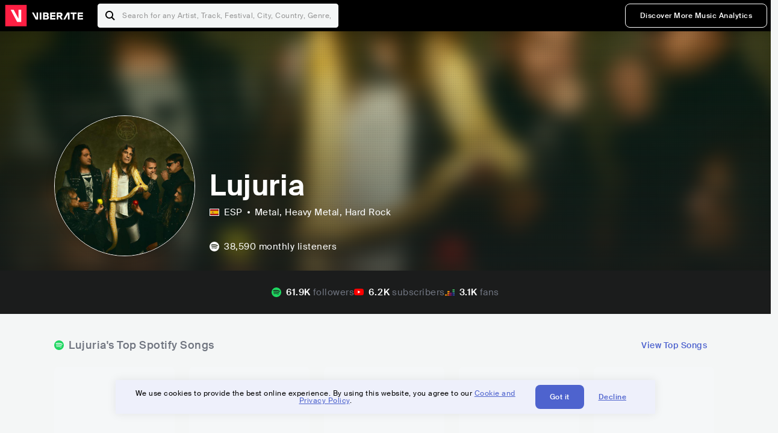

--- FILE ---
content_type: text/html; charset=utf-8
request_url: https://www.viberate.com/artist/lujuria/
body_size: 8404
content:
<!DOCTYPE html><html><head><meta charSet="utf-8"/><meta name="viewport" content="width=device-width,initial-scale=1.0,minimum-scale=1.0,maximum-scale=1.0,user-scalable=no"/><title>Lujuria - Songs, Events and Music Stats | Viberate.com</title><meta name="description" content="Lujuria: Listen to new and popular songs, find events, look into their stats and see who their fans are."/><meta http-equiv="content-language" content="en"/><link rel="icon" href="/static/assets/images/favicon.ico" type="image/x-icon"/><link rel="shortcut icon" href="/static/assets/images/favicon.ico" type="image/x-icon"/><link rel="apple-touch-icon" sizes="57x57" href="/static/assets/images/apple-icon-57x57.png"/><link rel="apple-touch-icon" sizes="60x60" href="/static/assets/images/apple-icon-60x60.png"/><link rel="apple-touch-icon" sizes="72x72" href="/static/assets/images/apple-icon-72x72.png"/><link rel="apple-touch-icon" sizes="76x76" href="/static/assets/images/apple-icon-76x76.png"/><link rel="apple-touch-icon" sizes="114x114" href="/static/assets/images/apple-icon-114x114.png"/><link rel="apple-touch-icon" sizes="120x120" href="/static/assets/images/apple-icon-120x120.png"/><link rel="apple-touch-icon" sizes="144x144" href="/static/assets/images/apple-icon-144x144.png"/><link rel="apple-touch-icon" sizes="152x152" href="/static/assets/images/apple-icon-152x152.png"/><link rel="apple-touch-icon" sizes="180x180" href="/static/assets/images/apple-icon-180x180.png"/><link rel="icon" type="image/png" sizes="192x192" href="/static/assets/images/android-icon-192x192.png"/><link rel="icon" type="image/png" sizes="32x32" href="/static/assets/images/favicon-32x32.png"/><link rel="icon" type="image/png" sizes="96x96" href="/static/assets/images/favicon-96x96.png"/><link rel="icon" type="image/png" sizes="16x16" href="/static/assets/images/favicon-16x16.png"/><link rel="manifest" href="/static/assets/images/manifest.json"/><meta name="msapplication-TileColor" content="#ffffff"/><meta name="msapplication-TileImage" content="/static/assets/images/ms-icon-144x144.png"/><meta name="theme-color" content="#ffffff"/><link rel="dns-prefetch" href="https://viberate.ams3.digitaloceanspaces.com"/><link rel="dns-prefetch" href="https://viberate-upload.ams3.cdn.digitaloceanspaces.com/prod"/><link rel="dns-prefetch" href="https://connect.facebook.net"/><link rel="dns-prefetch" href="https://manager.eu.smartlook.cloud"/><link rel="dns-prefetch" href="https://web-writer.eu.smartlook.cloud"/><link rel="dns-prefetch" href="https://assets-proxy.smartlook.cloud"/><link rel="dns-prefetch" href="https://api.viberate.com"/><link rel="dns-prefetch" href="https://www.googletagmanager.com"/><link rel="dns-prefetch" href="https://www.google-analytics.com"/><meta property="og:type" content="website"/><meta property="og:url" content="https://www.viberate.com/artist/lujuria/"/><meta property="og:title" content="Lujuria - Songs, Events and Music Stats | Viberate.com"/><meta property="og:description" content="Lujuria: Listen to new and popular songs, find events, look into their stats and see who their fans are."/><meta property="og:image" content="https://viberate-upload.ams3.cdn.digitaloceanspaces.com/prod/entity/artist/lujuria-8JSfT"/><meta property="og:image:width" content="1200"/><meta property="og:image:height" content="630"/><meta property="og:image:type" content="image/jpeg"/><meta property="og:image:alt" content="Lujuria - Songs, Events and Music Stats | Viberate.com"/><meta property="fb:app_id" content="1123216931083985"/><meta property="twitter:card" content="summary_large_image"/><meta property="twitter:url" content="https://www.viberate.com/artist/lujuria/"/><meta name="twitter:title" content="Lujuria - Songs, Events and Music Stats | Viberate.com"/><meta name="twitter:description" content="Lujuria: Listen to new and popular songs, find events, look into their stats and see who their fans are."/><meta name="twitter:image" content="https://viberate-upload.ams3.cdn.digitaloceanspaces.com/prod/entity/artist/lujuria-8JSfT"/><meta name="google-adsense-account" content="ca-pub-7592671152880369"/><meta name="next-head-count" content="50"/><link data-next-font="" rel="preconnect" href="/" crossorigin="anonymous"/><link rel="preload" href="/_next/static/css/7a7d6cfa335d7527.css" as="style"/><script type="application/ld+json">{"@context":"https://schema.org","@type":"MusicGroup","name":"Lujuria","image":"https://viberate-upload.ams3.cdn.digitaloceanspaces.com/prod/entity/artist/lujuria-8JSfT","genre":"Metal,Heavy Metal","address":"Spain"}</script><link rel="stylesheet" href="/_next/static/css/7a7d6cfa335d7527.css" data-n-g=""/><noscript data-n-css=""></noscript><script defer="" noModule="" src="/_next/static/chunks/polyfills-42372ed130431b0a.js" type="95ff75225bdfaa6f4a43a940-text/javascript"></script><script src="/_next/static/chunks/webpack-e8d38eede5261e04.js" defer="" type="95ff75225bdfaa6f4a43a940-text/javascript"></script><script src="/_next/static/chunks/framework-fcb1263fb6ca94c7.js" defer="" type="95ff75225bdfaa6f4a43a940-text/javascript"></script><script src="/_next/static/chunks/main-013b46993a79a6d9.js" defer="" type="95ff75225bdfaa6f4a43a940-text/javascript"></script><script src="/_next/static/chunks/pages/_app-2ca358aeb08cb014.js" defer="" type="95ff75225bdfaa6f4a43a940-text/javascript"></script><script src="/_next/static/chunks/3143e8a8-b6f4c58b784752b4.js" defer="" type="95ff75225bdfaa6f4a43a940-text/javascript"></script><script src="/_next/static/chunks/5862-deca3500da5cc7b4.js" defer="" type="95ff75225bdfaa6f4a43a940-text/javascript"></script><script src="/_next/static/chunks/169-69867a71fb1541a8.js" defer="" type="95ff75225bdfaa6f4a43a940-text/javascript"></script><script src="/_next/static/chunks/9399-0e037600f50be64d.js" defer="" type="95ff75225bdfaa6f4a43a940-text/javascript"></script><script src="/_next/static/chunks/1442-019c56217fbe13f2.js" defer="" type="95ff75225bdfaa6f4a43a940-text/javascript"></script><script src="/_next/static/chunks/5960-eeb4e37b4bfc63c1.js" defer="" type="95ff75225bdfaa6f4a43a940-text/javascript"></script><script src="/_next/static/chunks/3325-1d80dadf1f472635.js" defer="" type="95ff75225bdfaa6f4a43a940-text/javascript"></script><script src="/_next/static/chunks/pages/artist/%5Bslug%5D-7c333bc198d4a041.js" defer="" type="95ff75225bdfaa6f4a43a940-text/javascript"></script><script src="/_next/static/c_fwYuISgY8n4j0HdwdUl/_buildManifest.js" defer="" type="95ff75225bdfaa6f4a43a940-text/javascript"></script><script src="/_next/static/c_fwYuISgY8n4j0HdwdUl/_ssgManifest.js" defer="" type="95ff75225bdfaa6f4a43a940-text/javascript"></script></head><body><link rel="preload" as="image" href="/static/assets/images/flags/es.svg"/><link rel="preload" as="image" href="/static/assets/images/svg/logo-viberate-analytics-negative.svg"/><link rel="preload" as="image" href="/static/assets/images/gif/loader.gif"/><link rel="preload" as="image" href="/static/assets/images/placeholders/banners/Analytics/Viberate_ANALYTICS_Preview_03.jpg"/><link rel="preload" as="image" href="/static/assets/images/svg/icon-festivals-color.svg"/><link rel="preload" as="image" href="/static/assets/images/svg/icon-tracks-color.svg"/><link rel="preload" as="image" href="/static/assets/images/svg/icon-export-reports-color.svg"/><link rel="preload" as="image" href="/static/assets/images/svg/logo-viberate-new-red-white.svg"/><div id="__next"><div id="popupPlaceholder"></div><div class="container"><header class="header-new-v2 unlogged black artist artist-public "><div class="page"><a class="logo" href="/"><img src="/static/assets/images/svg/logo-viberate-new-red-white.svg" alt="Viberate" loading="lazy"/> Viberate</a><nav class="navigation-primary "><div class="mobile-menu-blocker"></div><div class="search"><input type="text" class="header-search-input" placeholder="Search for any Artist, Track, Festival, City, Country, Genre, or Venue" autoComplete="one-time-code" value=""/><button class="btn btn-back-from-search"><img src="/static/assets/images/svg/arrow-back-blue.svg" alt="Back" width="10" rel="preload" loading="lazy"/> <!-- -->Back</button></div><div class="menu-wrapper-new"><button class="btn btn-close js-btn-menu-close">CLOSE</button><ul class="menu-new"><li class="menu-item menu-item-actions desktop-only"><button type="button" class="button secondary s" title="Sign up">Discover More Music Analytics</button></li></ul><div class="mobile-footer-new"><div class="login-signup-mobile"><a href="https://app.viberate.com/artist/lujuria/" title="Discover More Music Analytics">Discover More Music Analytics</a></div><div class="row"><div class="disclaimer">For a perfect experience, please use<br/> the desktop version of our website.</div></div></div></div><button type="button" class="btn btn-menu-toggle js-menu-toggle"><img src="/static/assets/images/svg/icon-nav-hamburger.svg" alt="Hamburger" loading="lazy"/></button></nav></div></header><main id="search-container" class="main main-search"></main><header class="header-artist-booking"><div class="top"><figure class="bg-image-wrapper"><img src="https://viberate-upload.ams3.cdn.digitaloceanspaces.com/prod/entity/artist/lujuria-8JSfT" alt="Lujuria" class="bg-image" loading="lazy"/></figure><div class="page"><div class="header-entity artist"><figure class="header-entity-image"><img src="https://viberate-upload.ams3.cdn.digitaloceanspaces.com/prod/entity/artist/lujuria-8JSfT" alt="Lujuria" loading="lazy"/></figure><article class="header-entity-article"><div class="header-entity-title-wrapper"><div class="header-entity-title"><h1 class="title">Lujuria</h1><span class="mini-badges"></span></div></div><div class="header-entity-info"><div class="top-info"><span class="country" title="Spain"><img src="/static/assets/images/flags/es.svg" title="ESP" class="flag"/> <em>ESP</em></span><span class="genres" title="Metal, Heavy Metal">Metal<!-- -->, Heavy Metal<!-- -->, Hard Rock</span></div></div></article></div></div></div><div class="header-entity-socials"><div class="page"><ul class="header-socials"></ul></div></div></header><div class="main"><section class="pro-section pro-section-artist-booking transparent pro-section-channel-top-tracks "><div class="page"><div class="pro-section-header"><div class="row"><div class="left"><h2 class="channel spotify">Lujuria<!-- -->&#x27;s Top Spotify Songs </h2></div><div class="right"><a class="button tertiary no-padding" href="/artist/songs/lujuria-top-songs/">View Top Songs</a></div></div></div><div class="pro-section-content mobile-only"><div class="component-main gutter-24-12 shadow white rounded"><div class="item" style="margin-bottom:16px"><div class="loader-element loader-element-plain-card grey h-48 full-width"></div></div><div class="item" style="margin-bottom:16px"><div class="loader-element loader-element-plain-card grey h-48 full-width"></div></div><div class="item" style="margin-bottom:16px"><div class="loader-element loader-element-plain-card grey h-48 full-width"></div></div><div class="item" style="margin-bottom:16px"><div class="loader-element loader-element-plain-card grey h-48 full-width"></div></div><div class="item"><div class="loader-element loader-element-plain-card grey h-48 full-width"></div></div></div></div><div class="pro-section-content tablet-forward"><div class="swiper-main pro-section-swiper has-pagination-and-navigation"><div class="swiper swiper-container"><div class="swiper-wrapper"><div class="swiper-slide"><div class="item"><div class="loader-element loader-element-plain-card grey h-358 full-width"></div></div></div><div class="swiper-slide"><div class="item"><div class="loader-element loader-element-plain-card grey h-358 full-width"></div></div></div><div class="swiper-slide"><div class="item"><div class="loader-element loader-element-plain-card grey h-358 full-width"></div></div></div><div class="swiper-slide"><div class="item"><div class="loader-element loader-element-plain-card grey h-358 full-width"></div></div></div><div class="swiper-slide"><div class="item"><div class="loader-element loader-element-plain-card grey h-358 full-width"></div></div></div></div><div class="swiper-button-prev"></div><div class="swiper-button-next"></div><div class="swiper-pagination"></div></div></div><div class="pro-section-list-entities-footer"><div class="right"><a href="https://open.spotify.com/artist/2Edew7ZyaH9y44T9zw5s3R" rel="nofollow noreferrer" target="_blank" class="btn-outside-link">Listen on <!-- -->Spotify</a></div></div></div></div></section><section class="pro-section pro-section-artist-booking transparent pro-section-videos "><div class="page"><div class="pro-section-header"><div class="row"><div class="left"><h2 class="channel youtube">Lujuria<!-- -->&#x27;s YouTube Videos</h2></div><div class="right"></div></div></div><div class="pro-section-content"><div class="swiper-main pro-section-swiper support-shadow has-mobile-pagination"><div class="swiper swiper-container"><div class="swiper-wrapper"><div class="swiper-slide"><div class="item"><div class="loader-element loader-element-plain-card grey h-308 full-width"></div></div></div><div class="swiper-slide"><div class="item"><div class="loader-element loader-element-plain-card grey h-308 full-width"></div></div></div><div class="swiper-slide"><div class="item"><div class="loader-element loader-element-plain-card grey h-308 full-width"></div></div></div></div><div class="swiper-button-prev"></div><div class="swiper-button-next"></div><div class="swiper-pagination"></div></div></div></div></div></section><section class="pro-section pro-section-analytics-module"><div class="page"><div class="analytics-module-main pro-v2"><div class="analytics-module-main-header"><img src="/static/assets/images/svg/logo-viberate-analytics-negative.svg" alt="Viberate Analytics" width="229"/><a class="button primary s" href="/music-analytics/">Discover More Music Analytics</a></div><div class="analytics-module-grid"><div class="analytics-module-grid-row"><div class="analytics-module w-2-of-3"><div class="analytics-module-content"><h3 class="pro-content-module-subtitle">Chart Rankings</h3><div class="loader-basic"><div class="loader-icon h-242"><img src="/static/assets/images/gif/loader.gif" alt="Loading"/></div></div></div></div><div class="analytics-module w-1-of-3"><div class="analytics-module-content"><h3 class="pro-content-module-subtitle">Audience Map</h3><div class="loader-basic"><div class="loader-icon "><img src="/static/assets/images/gif/loader.gif" alt="Loading"/></div></div></div></div></div><div class="analytics-module-grid-row"><div class="analytics-module w-1-of-2"><div class="analytics-module-content"><h3 class="pro-content-module-subtitle channel spotify">Monthly Listeners</h3><div class="stats"><strong></strong><label>Current</label></div><div class="loader-basic"><div class="loader-icon h-242"><img src="/static/assets/images/gif/loader.gif" alt="Loading"/></div></div></div></div><div class="analytics-module w-1-of-2"><div class="analytics-module-content"><h3 class="pro-content-module-subtitle">Playlist Overview</h3><div class="channels-overview"><div class="item"><h3 class="pro-content-module-subtitle">Adds to Playlists</h3><div class="loader-basic"><div class="loader-icon "><img src="/static/assets/images/gif/loader.gif" alt="Loading"/></div></div></div><div class="item"><h3 class="pro-content-module-subtitle">Drops from Playlists</h3><div class="loader-basic"><div class="loader-icon "><img src="/static/assets/images/gif/loader.gif" alt="Loading"/></div></div></div></div><div class="pro-table-wrapper"><div class="loader-basic"><div class="loader-icon "><img src="/static/assets/images/gif/loader.gif" alt="Loading"/></div></div></div></div></div></div></div></div></div></section><section class="pro-section pro-section-artist-booking transparent asense"><div class="page"><div class="asense-container center"><a href="/music-analytics/"><img src="/static/assets/images/placeholders/banners/Analytics/Viberate_ANALYTICS_Preview_03.jpg" alt="Viberate Analytics"/></a></div></div></section><section class="pro-section pro-section-artist-booking transparent pro-section-channel-top-tracks "><div class="page"><div class="pro-section-header"><div class="row"><div class="left"><h2 class="channel spotify">Lujuria<!-- -->&#x27;s Top Spotify Playlists in the past 3 Months</h2></div><div class="right"></div></div></div><div class="pro-section-content mobile-only"><div class="component-main gutter-24-12 shadow white rounded"><div class="item" style="margin-bottom:16px"><div class="loader-element loader-element-plain-card grey h-48 full-width"></div></div><div class="item" style="margin-bottom:16px"><div class="loader-element loader-element-plain-card grey h-48 full-width"></div></div><div class="item" style="margin-bottom:16px"><div class="loader-element loader-element-plain-card grey h-48 full-width"></div></div><div class="item" style="margin-bottom:16px"><div class="loader-element loader-element-plain-card grey h-48 full-width"></div></div><div class="item"><div class="loader-element loader-element-plain-card grey h-48 full-width"></div></div></div></div><div class="pro-section-content tablet-forward"><div class="pro-section-content"><div class="swiper-main pro-section-swiper has-pagination-and-navigation support-shadow"><div class="swiper swiper-container"><div class="swiper-wrapper"><div class="swiper-slide"><div class="item"><div class="loader-element loader-element-plain-card grey h-282 full-width"></div></div></div><div class="swiper-slide"><div class="item"><div class="loader-element loader-element-plain-card grey h-282 full-width"></div></div></div><div class="swiper-slide"><div class="item"><div class="loader-element loader-element-plain-card grey h-282 full-width"></div></div></div><div class="swiper-slide"><div class="item"><div class="loader-element loader-element-plain-card grey h-282 full-width"></div></div></div><div class="swiper-slide"><div class="item"><div class="loader-element loader-element-plain-card grey h-282 full-width"></div></div></div><div class="swiper-slide"><div class="item"><div class="loader-element loader-element-plain-card grey h-282 full-width"></div></div></div></div><div class="swiper-button-prev"></div><div class="swiper-button-next"></div><div class="swiper-pagination"></div></div></div></div></div></div></section><section class="pro-section-artist-booking pro-section-side-title pro-section-appears-on-charts blue-grey section-artist-pick pro-section "><div class="page"><div class="pro-section-header side-header"><div class="row"><div class="left"><h2>Lujuria<!-- -->&#x27;s Chart Ranks</h2><small> Past 12 Months</small></div></div></div><div class="pro-section-content"><ul class="list-charts"><div class="item"><div class="loader-element loader-element-plain-card grey h-242 full-width"></div></div><div class="item"><div class="loader-element loader-element-plain-card grey h-242 full-width"></div></div><div class="item"><div class="loader-element loader-element-plain-card grey h-242 full-width"></div></div><div class="item"><div class="loader-element loader-element-plain-card grey h-242 full-width"></div></div></ul></div></div></section><section class="pro-section pro-section-artist-booking transparent pro-section-future-and-past-events mobile-only"><div class="page"><div class="pro-section-header"><div class="row"><div class="left"><h2>Events<small>There are no events detected</small></h2></div></div></div><div class="pro-section-content"><div class="component-main gutter-24-12 shadow white rounded"><div class="item" style="margin-bottom:5px"><div class="loader-element loader-element-plain-card grey h-64 full-width"></div></div><div class="item" style="margin-bottom:5px"><div class="loader-element loader-element-plain-card grey h-64 full-width"></div></div><div class="item" style="margin-bottom:5px"><div class="loader-element loader-element-plain-card grey h-64 full-width"></div></div><div class="item" style="margin-bottom:5px"><div class="loader-element loader-element-plain-card grey h-64 full-width"></div></div><div class="item" style="margin-bottom:5px"><div class="loader-element loader-element-plain-card grey h-64 full-width"></div></div><div class="item" style="margin-bottom:5px"><div class="loader-element loader-element-plain-card grey h-64 full-width"></div></div><div class="item" style="margin-bottom:5px"><div class="loader-element loader-element-plain-card grey h-64 full-width"></div></div><div class="item" style="margin-bottom:5px"><div class="loader-element loader-element-plain-card grey h-64 full-width"></div></div><div class="item" style="margin-bottom:5px"><div class="loader-element loader-element-plain-card grey h-64 full-width"></div></div><div class="item"><div class="loader-element loader-element-plain-card grey h-64 full-width"></div></div><div class="element-divider h-16"></div><a class="btn btn-txt blue" id="btn-open-modal-1" href="/artist/concerts/lujuria-upcoming-concerts/">See All Events</a></div></div></div></section><section class="pro-section pro-section-artist-booking transparent pro-section-future-and-past-events tablet-forward"><div class="page"><div class="pro-section-header"><div class="row"><div class="left"><h2>Lujuria&#x27;s Upcoming Events<small>There are no lujuria&#x27;s upcoming events detected</small></h2></div></div></div><div class="pro-section-content"><ul class="pro-section-list-entities"><div class="item"><div class="loader-element loader-element-plain-card grey h-120 full-width"></div></div><div class="item"><div class="loader-element loader-element-plain-card grey h-120 full-width"></div></div><div class="item"><div class="loader-element loader-element-plain-card grey h-120 full-width"></div></div><div class="item"><div class="loader-element loader-element-plain-card grey h-120 full-width"></div></div><div class="item"><div class="loader-element loader-element-plain-card grey h-120 full-width"></div></div></ul></div></div></section><section class="pro-section pro-section-artist-booking transparent pro-section-future-and-past-events tablet-forward"><div class="page"><div class="pro-section-header"><div class="row"><div class="left"><h2>Lujuria&#x27;s Past Events<small>There are no lujuria&#x27;s past events detected</small></h2></div></div></div><div class="pro-section-content"><ul class="pro-section-list-entities"><div class="item"><div class="loader-element loader-element-plain-card grey h-120 full-width"></div></div><div class="item"><div class="loader-element loader-element-plain-card grey h-120 full-width"></div></div><div class="item"><div class="loader-element loader-element-plain-card grey h-120 full-width"></div></div><div class="item"><div class="loader-element loader-element-plain-card grey h-120 full-width"></div></div><div class="item"><div class="loader-element loader-element-plain-card grey h-120 full-width"></div></div></ul></div></div></section><section class="pro-section pro-section-artist-booking transparent pro-section-channel-top-tracks "><div class="page"><div class="pro-section-header"><div class="row"><div class="left"><h2 class="channel beatport">Lujuria<!-- -->&#x27;s Beatport Songs</h2></div></div></div><div class="pro-section-content mobile-only"><div class="component-main gutter-24-12 shadow white rounded"><div class="item" style="margin-bottom:16px"><div class="loader-element loader-element-plain-card grey h-48 full-width"></div></div><div class="item" style="margin-bottom:16px"><div class="loader-element loader-element-plain-card grey h-48 full-width"></div></div><div class="item" style="margin-bottom:16px"><div class="loader-element loader-element-plain-card grey h-48 full-width"></div></div><div class="item" style="margin-bottom:16px"><div class="loader-element loader-element-plain-card grey h-48 full-width"></div></div><div class="item"><div class="loader-element loader-element-plain-card grey h-48 full-width"></div></div></div></div><div class="pro-section-content tablet-forward"><div class="swiper-main pro-section-swiper has-pagination-and-navigation"><div class="swiper swiper-container"><div class="swiper-wrapper"><div class="swiper-slide"><div class="item"><div class="loader-element loader-element-plain-card grey h-308 full-width"></div></div></div><div class="swiper-slide"><div class="item"><div class="loader-element loader-element-plain-card grey h-308 full-width"></div></div></div><div class="swiper-slide"><div class="item"><div class="loader-element loader-element-plain-card grey h-308 full-width"></div></div></div><div class="swiper-slide"><div class="item"><div class="loader-element loader-element-plain-card grey h-308 full-width"></div></div></div><div class="swiper-slide"><div class="item"><div class="loader-element loader-element-plain-card grey h-308 full-width"></div></div></div><div class="swiper-slide"><div class="item"><div class="loader-element loader-element-plain-card grey h-308 full-width"></div></div></div><div class="swiper-slide"><div class="item"><div class="loader-element loader-element-plain-card grey h-308 full-width"></div></div></div><div class="swiper-slide"><div class="item"><div class="loader-element loader-element-plain-card grey h-308 full-width"></div></div></div><div class="swiper-slide"><div class="item"><div class="loader-element loader-element-plain-card grey h-308 full-width"></div></div></div><div class="swiper-slide"><div class="item"><div class="loader-element loader-element-plain-card grey h-308 full-width"></div></div></div></div><div class="swiper-button-prev"></div><div class="swiper-button-next"></div><div class="swiper-pagination"></div></div></div></div></div></section><div></div><section class="landing-section section-other-pages white"><div class="page"><header class="pro-content-module-header-standalone"><div class="row"><div class="left"><h2 class="title"><span class="title-txt">Other Pages</span></h2></div></div></header><div class="home-tutorials"><div class="home-tutorials-main"><ul class="list-home-tutorials"><li class="item"><div class="home-tutorial-box"><a class="home-tutorial-box-link" title="Lujuria&#x27;s Concerts" href="/artist/concerts/lujuria-upcoming-concerts/"><figure><img src="/static/assets/images/svg/icon-festivals-color.svg" alt="Lujuria&#x27;s Concerts" class="home-tutorial-box-icon"/></figure><article><h3 class="home-tutorial-box-title">Lujuria&#x27;s Concerts</h3><span class="home-tutorial-box-fake-link">Show more</span></article></a></div></li><li class="item"><div class="home-tutorial-box"><a class="home-tutorial-box-link" title="Lujuria&#x27;s Top Songs" href="/artist/songs/lujuria-top-songs/"><figure><img src="/static/assets/images/svg/icon-tracks-color.svg" alt="Lujuria&#x27;s Top Songs" class="home-tutorial-box-icon"/></figure><article><h3 class="home-tutorial-box-title">Lujuria&#x27;s Top Songs</h3><span class="home-tutorial-box-fake-link">Show more</span></article></a></div></li><li class="item"><div class="home-tutorial-box"><a class="home-tutorial-box-link" title="Lujuria&#x27;s Popularity Analytics" href="https://app.viberate.com/artist/lujuria/overview/"><figure><img src="/static/assets/images/svg/icon-export-reports-color.svg" alt="Lujuria&#x27;s Popularity Analytics" class="home-tutorial-box-icon"/></figure><article><h3 class="home-tutorial-box-title">Lujuria&#x27;s Popularity Analytics</h3><span class="home-tutorial-box-fake-link">Show more</span></article></a></div></li></ul></div></div></div></section><section id="faq" class="landing-section section-faq-split white"><div class="page"><div class="pro-section-header"><h2 class="landing-section-title">More about Lujuria</h2></div><div class="pro-section-content"><div class="question js-question open"><h2 class="question-title js-accordion-trigger">Overview of Heavy Metal musician Lujuria</h2><div class="question-content js-accordion-content"><p>Heavy metal group Lujuria, from Segovia, Spain, has been going since 1993. Their music is distinguished by its strong and upbeat sound, which features powerful guitar riffs, pounding percussion, and soaring vocals. In addition to being loud and intense, Lujuria&#x27;s music is also thought-provoking and socially sensitive. They are a band that is not hesitant to express their opinions because their lyrics frequently deal with topics like politics, religion, and personal freedom.<br/><br/>The ability of Lujuria to incorporate several metal subgenres into their song sets them unique from other heavy metal bands. Lujuria flawlessly combines these components into their sound, fusing speed metal and power metal together to produce a distinctive and exciting musical experience. Their live performances are similarly stunning, attracting crowds across Spain and beyond with their high-energy stage presence and blazing pyrotechnics.<br/><br/>In conclusion, Segovia, Spain-based Lujuria is a heavy metal band that has been causing a stir in the metal industry since 1993. They are a force to be reckoned with in the heavy metal community thanks to their potent and socially minded music and exciting live performances.<br/></p></div></div><div class="question js-question closed"><h2 class="question-title js-accordion-trigger">What are the most popular songs for Heavy Metal musician Lujuria?</h2><div class="question-content js-accordion-content"><p>The Segovia, Spain-based heavy metal band Lujuria has amassed a sizable fan base as a result of their intense, hard-hitting songs that are guaranteed to get any metalhead headbanging. One of their most well-known songs is &quot;Una de Piratas,&quot; which features Lujuria and fuses their distinctive sound with Spanish folk music to produce a singular and remarkable listening experience. &quot;Tu Frialdad,&quot; a moving ballad that demonstrates the band&#x27;s capacity to produce emotive, soulful tracks while still maintaining their distinct heavy metal style, is another fan favorite.<br/><br/>Other noteworthy Lujuria songs include &quot;Joda a Quien Joda,&quot; &quot;Corazon De Heavy Metal,&quot; and &quot;Sin Parar De Pecar,&quot; all of which demonstrate the band&#x27;s musicianship and ability to create powerful, catchy songs that will appeal to metal fans. Another well-liked song is &quot;Esta es una noche de rock&#x27;n&#x27;roll,&quot; which combines Lujuria&#x27;s distinctive sound with Barricada&#x27;s punk rock aesthetic.<br/><br/>It is obvious that Lujuria is a major player in the heavy metal music scene based on their tremendous career and devoted fan base. They have a particular place in the hearts of metalheads all around the world thanks to their ability to produce distinctive, memorable songs that incorporate components of traditional Spanish music with their typical heavy metal sound.<br/></p></div></div><div class="question js-question closed"><h2 class="question-title js-accordion-trigger">What are the latest songs and music albums for Heavy Metal musician Lujuria?</h2><div class="question-content js-accordion-content"><p>The 2019 album &quot;Somos Belial&quot; by the Spanish heavy metal group Lujuria was just published. The album showcases the distinctive sound of Lujuria, complete with strong guitar riffs and aggressive vocals. The album&#x27;s lead single, &quot;Somos Belial,&quot; stands out thanks to its rousing intensity and captivating tune.<br/><br/>&quot;El Amor Esta en el Aire&quot; and &quot;Migas de Paz&quot; were two singles the group released in 2019 among others. Both songs demonstrate Lujuria&#x27;s aptitude for fusing hard metal with melodic elements and expressing important ideas through lyrics. Fans of Lujuria should also pay attention to &quot;Siempre Metal, Invicto Metal&quot; from 2018 and &quot;Lenguaje de Mi Piel (A Elkin Ramirez)&quot; from 2017.<br/><br/>Overall, Lujuria&#x27;s most recent album and singles show that they can still produce excellent Heavy Metal music. They stand out in the Spanish music scene and beyond thanks to their distinctive sound and stirring lyrics. Heavy Metal enthusiasts ought to listen to Lujuria.<br/></p></div></div><div class="question js-question closed"><h2 class="question-title js-accordion-trigger">Which are the most important music performances and festival appearances for Heavy Metal musician Lujuria?</h2><div class="question-content js-accordion-content"><p>The Segovia, Spain-based heavy metal band Lujuria has played a number of festivals and venues over the course of their existence. Top Spanish festivals like Festival Extremusika, Rock Fest Barcelona, Leyendas del Rock, and Bodega Rock have hosted them. <br/><br/>At the Leyendas del Rock festival in 2018, they gave one of their standout performances, sharing the stage with renowned acts like Nightwish and Warlock. The audience enjoyed the band&#x27;s enthusiastic and impassioned performance, and they made an impression on the festival-goers.<br/><br/>Lujuria has played at prestigious Spanish venues such as Sala Copernico and Polideportivo de Villena in addition to festivals. The audience at Sala Copernico in Madrid was jam-packed and sang along to every song they played, making their performance there extremely unforgettable. <br/><br/>Overall, Lujuria&#x27;s strong music and fascinating live performances have helped them become a well-known heavy metal band in Spain. As they continue to inspire and enthrall fans with their music, they have cemented their status in the Spanish heavy metal scene with their appearances at prestigious festivals and venues.<br/></p></div></div><div class="question js-question closed"><h2 class="question-title js-accordion-trigger">Which are the most important collaborations with other musicians for Heavy Metal musician Lujuria?</h2><div class="question-content js-accordion-content"><p>Throughout their history, Lujuria has worked with many different musicians, but some of their most prominent partnerships include with Zenobia, Ska-P, Boikot, Reincidentes, Bajopresion, Chino, Banzai, Cain&#x27;s Dinasty, Afterlife, and Barbara Black. A fan favorite and superb illustration of Lujuria&#x27;s ability to meld their heavy metal sound with other genres is &quot;Una de Piratas&quot; with Zenobia. The song has a popular melody and features the voice of Jorge Berceo of Zenobia and Oscar Sancho of Lujuria.<br/><br/>With Ska-P, Boikot, and Reincidentes, &quot;Africa&quot; is another outstanding joint effort. To help those affected by the 2011 East Africa drought, the song was published as a charity single. The song has elements of punk and heavy metal and emphasizes the strong vocals of all the performers.<br/><br/>A more recent collaboration, &quot;No Bullets&quot; with Barbara Black, demonstrates Lujuria&#x27;s capacity to modify their sound to mesh with different musicians. Sancho and Black both contribute strong vocals to the heavy metal ballad. Overall, Lujuria&#x27;s partnerships have given them the freedom to explore various musical styles while adhering to their heavy metal roots.<br/></p></div></div><div class="box-highlight">Want to update your bio? Email us at<!-- --> <a href="mailto:info@viberate.com">info@viberate.com</a> with any changes!</div></div></div></section></div><footer class="footer-artist-booking"><div class="page"><a href="https://app.viberate.com/" alt="Viberate" target="_blank" class="logo" rel="noreferrer"><img src="/static/assets/images/svg/logo-viberate-new-red-white.svg" alt="Viberate"/></a><div class="footnote"><p><a title="Music Genres" target="_blank" rel="noreferrer" href="/music-genres/">Music Genres</a><span>  •  </span> <a title="Music Charts" target="_blank" rel="noreferrer" href="/music-charts/">Music Charts</a><span>  •  </span> <a href="/find-musician/" title="Artist Database" target="_blank" rel="noreferrer">Artist Database</a><span>  •  </span> <a href="/festival-finder/" title="Festival Database" target="_blank" rel="noreferrer">Festival Database</a><span>  •  </span> <a href="/spotify-analytics/" title="Spotify Analytics" target="_blank" rel="noreferrer">Spotify Analytics</a> <span>  •  </span> <a href="/" title="Viberate for Music Professionals" target="_blank" rel="noreferrer">Viberate for Music Professionals</a> <span>  •  </span> <a href="/terms-of-service/" title="Terms of Service" target="_blank" rel="noreferrer">Terms of Service</a></p></div></div></footer></div></div><script id="__NEXT_DATA__" type="application/json">{"props":{"pageProps":{"data":{"uuid":"ae46f621-823a-47fd-86f8-4fad88b2e05a","slug":"lujuria","name":"Lujuria","image":"https://viberate-upload.ams3.cdn.digitaloceanspaces.com/prod/entity/artist/lujuria-8JSfT","country":{"code":"ES","iso3":"ESP","slug":"spain","name":"Spain","coordinates":{"lat":40,"lng":-4},"continent_code":"EU"},"genre":{"id":8,"slug":"metal","name":"Metal","subgenres":null},"subgenres":[{"id":51,"slug":"heavy-metal","name":"Heavy Metal"},{"id":49,"slug":"hard-rock","name":"Hard Rock"}],"rank":102183,"rank_categories":{"current":{"overall":102183,"country":2135,"genre":1662,"subgenre_1":365,"subgenre_2":833,"subgenre_3":null},"previous":{"overall":103124,"country":2177,"genre":1704,"subgenre_1":372,"subgenre_2":848,"subgenre_3":null}},"bookmarked":false,"verified":true,"claimed":false,"trending":false,"badges":null,"social_links":[{"channel":"deezer","link":"https://www.deezer.com/en/artist/10872"},{"channel":"itunes","link":"https://itunes.apple.com/lu/artist/lujuria/49238113"},{"channel":"facebook","link":"https://www.facebook.com/Lujuria_Oficial-418025988256878/"},{"channel":"spotify","link":"https://open.spotify.com/artist/2Edew7ZyaH9y44T9zw5s3R"},{"channel":"twitter","link":"https://twitter.com/LujuriaOficial"},{"channel":"bandsintown","link":"https://www.bandsintown.com/a/79633"},{"channel":"songkick","link":"http://www.songkick.com/artists/132929"},{"channel":"youtube","link":"https://www.youtube.com/user/Lujuriavideosoficial"},{"channel":"bandcamp","link":"https://lujuriaoficial.bandcamp.com/"},{"channel":"tidal","link":"https://tidal.com/browse/artist/3544387"},{"channel":"napster","link":"https://us.napster.com/artist/lujuria"},{"channel":"amazon_music","link":"https://music.amazon.com/artists/B000QKL760/lujuria"},{"channel":"shazam","link":"https://www.shazam.com/artist/lujuria/49238113"}],"status":"active","booking_available":false,"contact_available":false,"meta_image":"https://viberate.s3-eu-west-1.amazonaws.com/share/artist/lujuria.jpg","hot_on_charts":null,"created_at":"2019-07-01T22:04:22Z","beatport_genres":null,"channel_ranks":{"airplay":{"current":{"genre":1344,"country":1034,"overall":47511,"subgenre_1":378,"subgenre_2":917},"previous":{"genre":1376,"country":1049,"overall":48168,"subgenre_1":389,"subgenre_2":930}},"beatport":null,"social":{"current":{"genre":3379,"country":3826,"overall":154921,"subgenre_1":731,"subgenre_2":1384},"previous":{"genre":3787,"country":4175,"overall":164345,"subgenre_1":805,"subgenre_2":1475}},"spotify":{"current":{"genre":1821,"country":2811,"overall":122401,"subgenre_1":372,"subgenre_2":904},"previous":{"genre":1607,"country":2565,"overall":112141,"subgenre_1":328,"subgenre_2":832}},"youtube":{"current":{"genre":2401,"country":2831,"overall":117887,"subgenre_1":592,"subgenre_2":1087},"previous":{"genre":968,"country":1275,"overall":62395,"subgenre_1":264,"subgenre_2":520}}},"analytics":{"airplay":true,"audience":true,"basic":true,"beatport":false,"overview":true,"social":true,"spotify":true,"youtube":true,"shazam":true,"soundcloud":false,"deezer":true,"playlists":true,"apple-playlists":true,"facebook":true,"instagram":false,"tiktok":false,"twitter":true,"events":true,"tracks":true,"network":true}},"faq":{"BIO":[{"question":"Overview of Heavy Metal musician Lujuria","answer":"Heavy metal group Lujuria, from Segovia, Spain, has been going since 1993. Their music is distinguished by its strong and upbeat sound, which features powerful guitar riffs, pounding percussion, and soaring vocals. In addition to being loud and intense, Lujuria's music is also thought-provoking and socially sensitive. They are a band that is not hesitant to express their opinions because their lyrics frequently deal with topics like politics, religion, and personal freedom.\u003cbr\u003e\u003cbr\u003eThe ability of Lujuria to incorporate several metal subgenres into their song sets them unique from other heavy metal bands. Lujuria flawlessly combines these components into their sound, fusing speed metal and power metal together to produce a distinctive and exciting musical experience. Their live performances are similarly stunning, attracting crowds across Spain and beyond with their high-energy stage presence and blazing pyrotechnics.\u003cbr\u003e\u003cbr\u003eIn conclusion, Segovia, Spain-based Lujuria is a heavy metal band that has been causing a stir in the metal industry since 1993. They are a force to be reckoned with in the heavy metal community thanks to their potent and socially minded music and exciting live performances.\u003cbr\u003e"},{"question":"What are the most popular songs for Heavy Metal musician Lujuria?","answer":"The Segovia, Spain-based heavy metal band Lujuria has amassed a sizable fan base as a result of their intense, hard-hitting songs that are guaranteed to get any metalhead headbanging. One of their most well-known songs is \"Una de Piratas,\" which features Lujuria and fuses their distinctive sound with Spanish folk music to produce a singular and remarkable listening experience. \"Tu Frialdad,\" a moving ballad that demonstrates the band's capacity to produce emotive, soulful tracks while still maintaining their distinct heavy metal style, is another fan favorite.\u003cbr\u003e\u003cbr\u003eOther noteworthy Lujuria songs include \"Joda a Quien Joda,\" \"Corazon De Heavy Metal,\" and \"Sin Parar De Pecar,\" all of which demonstrate the band's musicianship and ability to create powerful, catchy songs that will appeal to metal fans. Another well-liked song is \"Esta es una noche de rock'n'roll,\" which combines Lujuria's distinctive sound with Barricada's punk rock aesthetic.\u003cbr\u003e\u003cbr\u003eIt is obvious that Lujuria is a major player in the heavy metal music scene based on their tremendous career and devoted fan base. They have a particular place in the hearts of metalheads all around the world thanks to their ability to produce distinctive, memorable songs that incorporate components of traditional Spanish music with their typical heavy metal sound.\u003cbr\u003e"},{"question":"What are the latest songs and music albums for Heavy Metal musician Lujuria?","answer":"The 2019 album \"Somos Belial\" by the Spanish heavy metal group Lujuria was just published. The album showcases the distinctive sound of Lujuria, complete with strong guitar riffs and aggressive vocals. The album's lead single, \"Somos Belial,\" stands out thanks to its rousing intensity and captivating tune.\u003cbr\u003e\u003cbr\u003e\"El Amor Esta en el Aire\" and \"Migas de Paz\" were two singles the group released in 2019 among others. Both songs demonstrate Lujuria's aptitude for fusing hard metal with melodic elements and expressing important ideas through lyrics. Fans of Lujuria should also pay attention to \"Siempre Metal, Invicto Metal\" from 2018 and \"Lenguaje de Mi Piel (A Elkin Ramirez)\" from 2017.\u003cbr\u003e\u003cbr\u003eOverall, Lujuria's most recent album and singles show that they can still produce excellent Heavy Metal music. They stand out in the Spanish music scene and beyond thanks to their distinctive sound and stirring lyrics. Heavy Metal enthusiasts ought to listen to Lujuria.\u003cbr\u003e"},{"question":"Which are the most important music performances and festival appearances for Heavy Metal musician Lujuria?","answer":"The Segovia, Spain-based heavy metal band Lujuria has played a number of festivals and venues over the course of their existence. Top Spanish festivals like Festival Extremusika, Rock Fest Barcelona, Leyendas del Rock, and Bodega Rock have hosted them. \u003cbr\u003e\u003cbr\u003eAt the Leyendas del Rock festival in 2018, they gave one of their standout performances, sharing the stage with renowned acts like Nightwish and Warlock. The audience enjoyed the band's enthusiastic and impassioned performance, and they made an impression on the festival-goers.\u003cbr\u003e\u003cbr\u003eLujuria has played at prestigious Spanish venues such as Sala Copernico and Polideportivo de Villena in addition to festivals. The audience at Sala Copernico in Madrid was jam-packed and sang along to every song they played, making their performance there extremely unforgettable. \u003cbr\u003e\u003cbr\u003eOverall, Lujuria's strong music and fascinating live performances have helped them become a well-known heavy metal band in Spain. As they continue to inspire and enthrall fans with their music, they have cemented their status in the Spanish heavy metal scene with their appearances at prestigious festivals and venues.\u003cbr\u003e"},{"question":"Which are the most important collaborations with other musicians for Heavy Metal musician Lujuria?","answer":"Throughout their history, Lujuria has worked with many different musicians, but some of their most prominent partnerships include with Zenobia, Ska-P, Boikot, Reincidentes, Bajopresion, Chino, Banzai, Cain's Dinasty, Afterlife, and Barbara Black. A fan favorite and superb illustration of Lujuria's ability to meld their heavy metal sound with other genres is \"Una de Piratas\" with Zenobia. The song has a popular melody and features the voice of Jorge Berceo of Zenobia and Oscar Sancho of Lujuria.\u003cbr\u003e\u003cbr\u003eWith Ska-P, Boikot, and Reincidentes, \"Africa\" is another outstanding joint effort. To help those affected by the 2011 East Africa drought, the song was published as a charity single. The song has elements of punk and heavy metal and emphasizes the strong vocals of all the performers.\u003cbr\u003e\u003cbr\u003eA more recent collaboration, \"No Bullets\" with Barbara Black, demonstrates Lujuria's capacity to modify their sound to mesh with different musicians. Sancho and Black both contribute strong vocals to the heavy metal ballad. Overall, Lujuria's partnerships have given them the freedom to explore various musical styles while adhering to their heavy metal roots.\u003cbr\u003e"}]}},"__N_SSG":true},"page":"/artist/[slug]","query":{"slug":"lujuria"},"buildId":"c_fwYuISgY8n4j0HdwdUl","isFallback":false,"isExperimentalCompile":false,"gsp":true,"scriptLoader":[]}</script><script src="/cdn-cgi/scripts/7d0fa10a/cloudflare-static/rocket-loader.min.js" data-cf-settings="95ff75225bdfaa6f4a43a940-|49" defer></script><script defer src="https://static.cloudflareinsights.com/beacon.min.js/vcd15cbe7772f49c399c6a5babf22c1241717689176015" integrity="sha512-ZpsOmlRQV6y907TI0dKBHq9Md29nnaEIPlkf84rnaERnq6zvWvPUqr2ft8M1aS28oN72PdrCzSjY4U6VaAw1EQ==" data-cf-beacon='{"version":"2024.11.0","token":"66694c3271b245cb9c76b3d1b57bae8e","server_timing":{"name":{"cfCacheStatus":true,"cfEdge":true,"cfExtPri":true,"cfL4":true,"cfOrigin":true,"cfSpeedBrain":true},"location_startswith":null}}' crossorigin="anonymous"></script>
</body></html>

--- FILE ---
content_type: application/javascript; charset=UTF-8
request_url: https://www.viberate.com/_next/static/chunks/8723-14ae2612c38e0823.js
body_size: 7140
content:
(self.webpackChunk_N_E=self.webpackChunk_N_E||[]).push([[8723],{47206:function(e,s,i){var a=i(99736),t=i(19785),n=i(92360);e.exports=function(e){return"string"==typeof e||!t(e)&&n(e)&&"[object String]"==a(e)}},87367:function(e,s,i){"use strict";var a=i(24246);i(27378);var t=i(47928),n=i(31354),r=i(8965),l=i(11206);s.Z=function(e){let{customTitle:s,artist:i=!0,customHref:c,switchView:o=!0,className:d}=e,{user:h}=(0,l.default)();(0,r.ke)(h,"view_type");let u=s||"Start Now",m="signup-artist/";return i||(u=s||"Start Now",m="signup/"),(0,a.jsx)("a",{onClick:()=>{h&&o?n.Z.putUserTypeSwitch().then(()=>{window.location.href=c||t.sJ}):window.location.href=c||t.sJ+m},className:d,title:u,children:u})}},3054:function(e,s,i){"use strict";var a=i(24246),t=i(23615),n=i(27378),r=i(74363),l=i(59209);function c(e){let s,{settings:i=!1,slides:t=[],className:c="",children:o=[],getSwiper:d=()=>{},wrapperTag:h,slideTag:u,navigation:m=!0,swiperStyle:p,onSlideChange:g}=e,x={slidesPerView:4},[v,j]=(0,n.useState)(0),f=(0,n.useRef)(),b=o.length>0?o:t;if(void 0!==f.current){let e=f.current;if(b.length!==e.length)j(v+1);else for(let s=0;s<b.length;s++)if(b[s].props.uniqueid&&e[s].props.uniqueid&&b[s].props.uniqueid!==e[s].props.uniqueid){j(v+1);break}}return f.current=b,s=i?{...x,...i}:{...x},(0,a.jsx)(l.tq,{className:"swiper-container "+c,style:p,onSwiper:d,modules:[r.W_,r.tl,r.pt,r.xW,r.c4],navigation:m,pagination:{clickable:!0},wrapperTag:h,onSlideChange:g,...s,children:b.map((e,s)=>(0,a.jsx)(l.o5,{tag:u,children:e},e.key+s))})}c.propTypes={settings:t.PropTypes.object,slides:t.PropTypes.array,filter:t.PropTypes.object,className:t.PropTypes.string,children:t.PropTypes.array,resetDirection:t.PropTypes.string,preventReset:t.PropTypes.bool,getSwiper:t.PropTypes.func},l.tq.propTypes={pagination:t.PropTypes.oneOfType([t.PropTypes.bool,t.PropTypes.object])},s.Z=c},33164:function(e,s,i){"use strict";var a=i(24246);i(27378);var t=i(87162),n=i(47928);s.Z=function(e){let{copy:s=n.X0.en.ANALYTICS.CHANNEL_SHOWCASE}=e;return(0,a.jsx)("section",{className:"landing-section white section-landing-api alt-analytics-landing",children:(0,a.jsxs)("div",{className:"page",children:[(0,a.jsx)("h2",{className:"landing-section-title",children:s.title}),(0,a.jsx)("p",{className:"lead"}),(0,a.jsxs)("div",{className:"stat-counters js-stat-counters",children:[(0,a.jsxs)("div",{className:"stat-counter",children:[s.numLabels.preArtist?(0,a.jsx)("label",{children:s.numLabels.preArtist}):null,(0,a.jsxs)("strong",{children:[(0,a.jsx)("span",{children:n.uO.ARTIST.value}),s.numLabels.artistSuffix||n.uO.ARTIST.prefix]}),(0,a.jsx)("label",{children:s.numLabels.artist})]}),(0,a.jsxs)("div",{className:"stat-counter",children:[s.numLabels.preTrack?(0,a.jsx)("label",{children:s.numLabels.preTrack}):null,(0,a.jsxs)("strong",{children:[(0,a.jsx)("span",{children:n.uO.TRACK.value}),s.numLabels.trackSuffix||n.uO.TRACK.prefix]}),(0,a.jsx)("label",{children:s.numLabels.track})]}),(0,a.jsxs)("div",{className:"stat-counter",children:[s.numLabels.prePl?(0,a.jsx)("label",{children:s.numLabels.prePl}):null,(0,a.jsxs)("strong",{children:[(0,a.jsx)("span",{children:n.uO.PLAYLIST.value}),s.numLabels.plSuffix||n.uO.TRACK.prefix]}),(0,a.jsx)("label",{children:s.numLabels.playlist})]}),(0,a.jsxs)("div",{className:"stat-counter",children:[s.numLabels.preFes?(0,a.jsx)("label",{children:s.numLabels.preFes}):null,(0,a.jsxs)("strong",{children:[(0,a.jsx)("span",{children:"6"}),s.numLabels.fesSuffix||"K+"]}),(0,a.jsx)("label",{children:s.numLabels.festival})]}),(0,a.jsxs)("div",{className:"stat-counter",children:[s.numLabels.preLab?(0,a.jsx)("label",{children:s.numLabels.preLab}):null,(0,a.jsxs)("strong",{children:[(0,a.jsx)("span",{children:"100"}),s.numLabels.labSuffix||"K+"]}),(0,a.jsx)("label",{children:s.numLabels.label})]})]}),(0,a.jsx)(t.Z,{})]})})}},61946:function(e,s,i){"use strict";var a=i(24246);i(27378);var t=i(24589),n=i(38219),r=i(47928);s.Z=function(e){let{isArtist:s,copy:i=r.X0.en.ANALYTICS.COMPARE_SIMILAR}=e;return(0,a.jsx)("section",{className:"landing-section section-similar-services alt-save-more",children:(0,a.jsxs)("div",{className:"page",children:[(0,a.jsx)("h2",{className:"landing-section-title",children:i.title}),(0,a.jsx)("p",{className:"lead",children:i.lead}),(0,a.jsx)("div",{className:"activities",children:(0,a.jsxs)("table",{className:"compare-prices",children:[(0,a.jsx)("thead",{children:(0,a.jsxs)("tr",{children:[(0,a.jsx)("th",{}),(0,a.jsx)("th",{children:"Viberate Analytics"}),(0,a.jsx)("th",{children:"Luminate"}),(0,a.jsx)("th",{children:"Chartmetric"}),(0,a.jsx)("th",{children:"Soundcharts"}),(0,a.jsx)("th",{children:"Songstats"})]})}),(0,a.jsxs)("tbody",{children:[(0,a.jsxs)("tr",{children:[(0,a.jsx)("td",{children:i.costPM}),(0,a.jsx)("td",{children:(0,a.jsxs)("strong",{className:"blue",children:["$",n.nn.ANALYTICS.MONTHLY_PLAN.toString().split(".")[0]]})}),(0,a.jsx)("td",{children:"$395"}),(0,a.jsx)("td",{children:"$140"}),(0,a.jsx)("td",{children:"$129"}),(0,a.jsx)("td",{children:"$99"})]}),(0,a.jsxs)("tr",{children:[(0,a.jsx)("td",{children:i.costPY}),(0,a.jsx)("td",{children:(0,a.jsxs)("strong",{className:"blue",children:["$",n.nn.ANALYTICS.YEARLY]})}),(0,a.jsx)("td",{children:"$3900"}),(0,a.jsx)("td",{children:"$1400"}),(0,a.jsx)("td",{children:"$1290"}),(0,a.jsx)("td",{children:"$1000"})]})]})]})}),(0,a.jsx)("p",{className:"lead",children:i.lead2}),(0,a.jsx)("h3",{className:"landing-section-subtitle",children:i.subTitle}),(0,a.jsxs)("div",{class:"price-wrapper",children:[(0,a.jsxs)("div",{className:"price",children:["$",n.nn.ANALYTICS.MONTHLY.toString().split(".")[0],(0,a.jsxs)("sup",{children:[n.nn.ANALYTICS.MONTHLY.toString().split(".")[1],"0"]}),(0,a.jsxs)("small",{children:["/",i.month]})]}),(0,a.jsx)("div",{style:{color:"#707580",textShadow:"none",fontSize:"1.5rem"},children:"$239 billed yearly"})]}),(0,a.jsx)("div",{className:"actions",children:(0,a.jsx)(t.Z,{customTitle:i.cta,switchView:s,artist:!1})})]})})}},36902:function(e,s,i){"use strict";i.d(s,{Z:function(){return d}});var a=i(24246),t=i(27378),n=i(87367),r=i(3054),l=i(47928);l.w8.artist.word,a.Fragment,a.Fragment;var c=i(81823),o=function(){let e=(0,t.useRef)([]);return(0,t.useEffect)(()=>{if(e){function s(){let a=e.current.findIndex(e=>e.classList.contains("active"));e.current.forEach(e=>e.classList.remove("active")),e.current[a>=3?0:a+1].classList.add("active"),clearInterval(i),i=setInterval(s,5100)}e.current.forEach(a=>{a.addEventListener("click",()=>{clearInterval(i),e.current.forEach(e=>e.classList.remove("active")),a.classList.add("active"),i=setInterval(s,5100)})});let i=setInterval(s,5100);return s(),()=>{clearInterval(i)}}},[e]),e},d=function(e){let{isArtist:s,tabs:i=l.X0.en.ANALYTICS.FEATURE_TABS}=e,[d,h]=(0,t.useState)(0),u=o();return(0,a.jsx)("section",{className:"landing-section section-hero-accordion white",children:(0,a.jsxs)("div",{className:"page",children:[(0,a.jsx)("div",{className:"hero-accordion",children:i.map((e,i)=>(0,a.jsxs)("div",{className:"hero-accordion-item js-hero-accordion-item",ref:e=>u.current[i]=e,children:[(0,a.jsx)("h2",{className:"hero-accorodion-title",style:{marginBlockEnd:0,marginBlockStart:0},children:e.title}),(0,a.jsx)("div",{className:"hero-accordion-visuals alt-".concat(i+1),children:e.visuals.map((s,i)=>(0,a.jsx)("div",{className:"visual-".concat(i+1),children:(0,a.jsx)("img",{src:s,alt:e.title})},"".concat(s,"-").concat(i)))}),(0,a.jsx)("div",{className:"hero-accordion-timer",children:(0,a.jsx)("div",{className:"bar"})}),(0,a.jsxs)("article",{className:"hero-accordion-content",children:[(0,a.jsx)("h3",{children:e.descriptionTitle}),(0,a.jsx)("p",{children:e.description}),(0,a.jsx)("p",{children:(0,a.jsx)(n.Z,{switchView:s,artist:!1,customTitle:e.cta?e.cta:"Start Now"})})]})]},"".concat(e.title,"-").concat(i)))}),(0,a.jsxs)("div",{className:"hero-accordion-mobile",children:[(0,a.jsx)("div",{className:"swiper-main pro-section-swiper",children:(0,a.jsx)(r.Z,{settings:c.Lw,className:"js-swiper-hero-accordion",wrapperTag:"ul",slideTag:"li",navigation:!1,swiperStyle:{display:"block"},onSlideChange:e=>{let{activeIndex:s}=e;return h(s)},children:i.map((e,s)=>(0,a.jsxs)("div",{className:"hero-accordion-item ".concat(3===s?"js-hero-accordion-item":""),children:[(0,a.jsx)("div",{className:"hero-accordion-visuals alt-".concat(s+1),children:e.visuals.map((i,t)=>(0,a.jsx)("div",{className:"visual-".concat(t+1),children:(0,a.jsx)("img",{src:i,alt:e.title})},i+s))}),(0,a.jsx)("div",{className:"hero-accordion-timer",children:(0,a.jsx)("div",{className:"bar"})})]},e.title+s))})}),(0,a.jsx)("div",{className:"swiper-bottom-content",children:i.map((e,s)=>(0,a.jsx)("div",{className:"hero-accordion-item ".concat(s===d?"active":""),children:(0,a.jsxs)("article",{className:"hero-accordion-content",children:[(0,a.jsx)("h3",{children:e.title}),(0,a.jsx)("p",{children:e.description}),(0,a.jsx)("p",{children:(0,a.jsx)(n.Z,{})})]})},s))})]})]})})}},38006:function(e,s,i){"use strict";i.d(s,{Z:function(){return o}});var a=i(24246),t=i(27378),n=i(87367),r=i(31745),l=function(e){let{feature:s,isArtist:i,index:l,setActive:c}=e,o=(0,t.useRef)(null),[d,h]=(0,t.useState)(!1),u=(0,r.Z)(o);return(0,t.useEffect)(()=>{u?c(l):c(l-1)},[u]),(0,a.jsx)("div",{className:"scrollable-feature",ref:o,children:(0,a.jsxs)("article",{className:"scrollable-feature-article",children:[(0,a.jsxs)("div",{className:"scrollable-feature-article-content",children:[(0,a.jsx)("h2",{children:s.title}),(0,a.jsx)("p",{style:{marginBottom:d?0:void 0},children:s.description}),s.readMore&&(0,a.jsx)("p",{style:{marginTop:24},className:!d&&"hidden",children:s.readMore.map((e,s)=>(0,a.jsxs)(a.Fragment,{children:[!!s&&(0,a.jsxs)(a.Fragment,{children:[(0,a.jsx)("br",{}),(0,a.jsx)("br",{})]}),e]}))}),s.readMore&&!d&&(0,a.jsx)("div",{className:"actions",children:(0,a.jsx)("button",{onClick:()=>{h(!0)},type:"button",className:"btn btn-simple-txt underline",children:"Read More"})}),!s.readMore&&(0,a.jsx)(n.Z,{switchView:i,artist:!1,customTitle:s.cta||"Start Now"})]}),(0,a.jsx)("figure",{className:"scrollable-feature-article-visual",children:(0,a.jsxs)("picture",{children:[(0,a.jsx)("source",{srcSet:s.mobileImg,media:"(max-width: 767px)"}),(0,a.jsx)("img",{src:s.img,alt:s.title})]})})]})},"".concat(s.title,"-").concat(l))},c=i(47928),o=function(e){let{isArtist:s,features:i=c.X0.en.ANALYTICS.FEATURES}=e,[n,r]=(0,t.useState)(0);return(0,a.jsx)("section",{className:"landing-section section-landing-scrollable-analytics-features white",style:{overflowY:"clip"},children:(0,a.jsx)("div",{className:"page",children:(0,a.jsxs)("div",{className:"scrollable-features-wrapper",children:[(0,a.jsx)("div",{className:"scrollable-features-navigation-wrapper",children:(0,a.jsx)("div",{className:"scrollable-features-navigation",children:(0,a.jsx)("ul",{className:"navigation-dots js-navigation-dots",children:i.map((e,s)=>(0,a.jsx)("li",{className:"dot ".concat(n===s?"active":"")},s))})})}),i.map((e,i)=>(0,a.jsx)(l,{feature:e,isArtist:s,index:i,setActive:r},"".concat(e.title,"-").concat(i)))]})})})}},57605:function(e,s,i){"use strict";var a=i(24246),t=i(47928),n=i(79894),r=i.n(n);i(27378),s.Z=function(e){let{copy:s=t.X0.en.ANALYTICS.INDIVIDUAL_APPROACH}=e;return(0,a.jsx)("section",{className:"landing-section white section-individual-approach",children:(0,a.jsx)("div",{className:"page",children:(0,a.jsxs)("div",{className:"spotify-for-artists-distribution-and-promotion",children:[(0,a.jsx)("h2",{className:"dp-title",children:s.title}),(0,a.jsx)("p",{className:"lead",children:s.subTitle}),(0,a.jsx)("ul",{className:"list-dots",children:s.bullets.map(e=>(0,a.jsxs)("li",{children:[(0,a.jsx)("strong",{children:e.strong}),e.notStrong?(0,a.jsxs)(a.Fragment,{children:["\xa0",e.notStrong]}):""]},e.strong))}),(0,a.jsx)("div",{className:"actions",children:(0,a.jsx)(r(),{href:"/custom-music-data-services/",className:"button primary m rounded",title:s.cta,children:s.cta})})]})})})}},90827:function(e,s,i){"use strict";i.d(s,{Z:function(){return m}});var a=i(24246),t=i(27378),n=i(51067),r=i(31688),l=i(3054),c=i(23349),o=function(e){let{reviews1:s=[],reviews2:i=[]}=e,t=s.concat(i);return(0,a.jsx)("article",{className:"mobile-only",children:(0,a.jsx)("div",{className:"swiper-main pro-section-swiper has-pagination-and-navigation",children:(0,a.jsx)(l.Z,{className:"js-swiper-feature-reviews",settings:{spaceBetween:16,roundLengths:!0,slidesPerView:"auto",freeMode:!1,loop:!0,breakpointsInverse:!0,pagination:{el:".swiper-pagination"},navigation:{nextEl:".swiper-button-next",prevEl:".swiper-button-prev"},breakpoints:{768:{freeMode:!1,spaceBetween:20,slidesPerView:2},1024:{spaceBetween:20,slidesPerView:3,centeredSlides:!0,freeMode:!1}}},slides:t.map(e=>(0,c.Z)(e))})})})},d=i(31745),h=i(47928);let u=!1;var m=function(e){let{copy:s=h.X0.en.ANALYTICS.REVIEWS}=e,i=(0,t.useRef)(null);return(0,d.Z)(i)&&(u=!0),(0,a.jsx)("section",{className:"landing-section section-reviews alt-c gradient alt-analytics-landing",children:(0,a.jsxs)("div",{className:"page",children:[(0,a.jsxs)("div",{className:"main-quote",children:[(0,a.jsx)("img",{src:"https://viberate.ams3.cdn.digitaloceanspaces.com/com/jay.webp",alt:"Jay Gilbert",className:"main-quote-visual"}),(0,a.jsx)("blockquote",{children:s.title}),(0,a.jsx)("div",{className:"main-quote-title",children:s.subTitle})]}),(0,a.jsx)(n.Z,{condition:u,starText:s.starText}),(0,a.jsx)(o,{reviews1:s.reviews1,reviews2:s.reviews2}),(0,a.jsx)(r.Z,{className:"tablet-forward",reviewsRef:i,show:u,reviews1:s.reviews1,reviews2:s.reviews2})]})})}},3535:function(e,s,i){"use strict";var a=i(24246),t=i(47928);i(27378),s.Z=function(e){let{copy:s=t.X0.en.ANALYTICS.TESTIMONIAL}=e;return(0,a.jsx)("section",{className:"landing-section section-analytics-landing-quote",children:(0,a.jsx)("div",{className:"page",children:(0,a.jsxs)("div",{className:"main-quote",children:[(0,a.jsx)("img",{src:"https://viberate.ams3.cdn.digitaloceanspaces.com/com/landen.webp",alt:"Landen Rosenbloom",className:"main-quote-visual"}),(0,a.jsx)("blockquote",{children:(0,a.jsxs)("h2",{children:[(0,a.jsx)("span",{className:"highlight",children:s.title.highlight1}),s.title.afterHighlight1,(0,a.jsx)("br",{className:"tablet-forward"}),s.title.forward,(0,a.jsx)("span",{className:"highlight",children:s.title.highlight2}),"’’"]})}),(0,a.jsxs)("div",{className:"main-quote-title",children:[(0,a.jsx)("strong",{children:s.subTitle.strong}),s.subTitle.notStrong]})]})})})}},53303:function(e,s,i){"use strict";i.d(s,{Z:function(){return o}});var a=i(24246);i(27378);var t=i(24589),n=function(){return(0,a.jsxs)("div",{className:"visual-wrapper",children:[(0,a.jsxs)("div",{className:"visual",children:[(0,a.jsxs)("picture",{children:[(0,a.jsx)("source",{srcSet:"https://viberate.ams3.cdn.digitaloceanspaces.com/com/analytics-landing-hero-visual-main-01-mobile.webp",media:"(max-width: 767px)"}),(0,a.jsx)("img",{src:"https://viberate.ams3.cdn.digitaloceanspaces.com/com/analytics-landing-hero-visual-main-01.webp",alt:"Music Analytics For Every Use Case"})]}),(0,a.jsxs)("picture",{className:"visual-fader fader-01",children:[(0,a.jsx)("source",{srcSet:"https://viberate.ams3.cdn.digitaloceanspaces.com/com/analytics-landing-hero-visual-main-02-mobile.webp",media:"(max-width: 767px)"}),(0,a.jsx)("img",{src:"https://viberate.ams3.cdn.digitaloceanspaces.com/com/analytics-landing-hero-visual-main-02.webp",alt:"Music Analytics For Every Use Case"})]}),(0,a.jsxs)("picture",{className:"visual-fader fader-02",children:[(0,a.jsx)("source",{srcSet:"https://viberate.ams3.cdn.digitaloceanspaces.com/com/analytics-landing-hero-visual-main-03-mobile.webp",media:"(max-width: 767px)"}),(0,a.jsx)("img",{src:"https://viberate.ams3.cdn.digitaloceanspaces.com/com/analytics-landing-hero-visual-main-03.webp",alt:"Music Analytics For Every Use Case"})]})]}),(0,a.jsx)("div",{className:"visual-pop pop-1",children:(0,a.jsx)("div",{className:"float-vertical",children:(0,a.jsx)("div",{className:"float-horizontal",children:(0,a.jsx)("div",{className:"box",children:(0,a.jsx)("img",{src:"https://viberate.ams3.cdn.digitaloceanspaces.com/com/analytics-landing-hero-visual-floater-01.webp",alt:"Hero Floater 1"})})})})}),(0,a.jsx)("div",{className:"visual-pop pop-2",children:(0,a.jsx)("div",{className:"float-vertical",children:(0,a.jsx)("div",{className:"float-horizontal",children:(0,a.jsx)("div",{className:"box",children:(0,a.jsx)("img",{src:"https://viberate.ams3.cdn.digitaloceanspaces.com/com/analytics-landing-hero-visual-floater-02.webp",alt:"Hero Floater 2"})})})})}),(0,a.jsx)("div",{className:"visual-pop pop-3",children:(0,a.jsx)("div",{className:"float-vertical",children:(0,a.jsx)("div",{className:"float-horizontal",children:(0,a.jsx)("div",{className:"box",children:(0,a.jsx)("img",{src:"https://viberate.ams3.cdn.digitaloceanspaces.com/com/analytics-landing-hero-visual-floater-03.webp",alt:"Hero Floater 3"})})})})}),(0,a.jsx)("div",{className:"visual-pop pop-4",children:(0,a.jsx)("div",{className:"float-vertical",children:(0,a.jsx)("div",{className:"float-horizontal",children:(0,a.jsx)("div",{className:"box",children:(0,a.jsx)("img",{src:"https://viberate.ams3.cdn.digitaloceanspaces.com/com/analytics-landing-hero-visual-floater-04.webp",alt:"Hero Floater 4"})})})})}),(0,a.jsx)("div",{className:"visual-pop pop-5",children:(0,a.jsx)("div",{className:"float-vertical",children:(0,a.jsx)("div",{className:"float-horizontal",children:(0,a.jsx)("div",{className:"box",children:(0,a.jsx)("img",{src:"https://viberate.ams3.cdn.digitaloceanspaces.com/com/analytics-landing-hero-visual-floater-05.webp",alt:"Hero Floater 5"})})})})})]})},r=i(30830),l=function(e){let{logos:s=r.L8,repeat:i=4}=e;return(0,a.jsx)("div",{className:"logos",children:Array.from({length:i},(e,i)=>(0,a.jsx)("ul",{children:s.map((e,s)=>(0,a.jsx)("li",{className:"".concat(e.alt,"-").concat(i,"-").concat(s),children:(0,a.jsx)("img",{src:e.img,alt:e.alt})},"".concat(e.alt,"-").concat(i,"-").concat(s)))},i))})},c=i(47928),o=function(e){let{isArtist:s,copy:i=c.X0.en.ANALYTICS.HERO}=e;return(0,a.jsxs)("section",{className:"landing-section section-landing-hero-spotify alt-analytics-landing",children:[(0,a.jsx)("div",{className:"page",children:(0,a.jsxs)("article",{className:"section-article",children:[(0,a.jsxs)("div",{className:"content",children:[(0,a.jsx)("h1",{className:"landing-section-title",children:i.title}),(0,a.jsx)("p",{className:"lead",children:i.lead}),(0,a.jsxs)("div",{className:"actions",children:[(0,a.jsx)(t.Z,{artist:!1,switchView:s,customTitle:i.cta,id:c.Gn.ANALYTICS_HERO_GET_STARTED_FOR_FREE}),(0,a.jsx)("div",{className:"subtext",children:i.ctaSub})]}),(0,a.jsxs)("div",{className:"user-rating",style:{paddingBottom:i.ratingPaddingBottom},children:[(0,a.jsx)("img",{src:"/static/assets/images/svg/stars-yellow.svg",title:i.ratingTitle,width:"160"}),(0,a.jsx)("div",{children:i.rating})]})]}),(0,a.jsx)(n,{})]})}),(0,a.jsx)(l,{})]})}},32483:function(e,s,i){"use strict";var a=i(24246),t=i(79894),n=i.n(t);i(27378);var r=i(24589),l=i(47928);s.Z=function(e){let{isArtist:s,belowCta:i="Try for free, no credit card required!",copy:t=l.X0.en.ANALYTICS.ALL_FEATURES}=e;return(0,a.jsx)("section",{className:"landing-section section-premium-music-analytics",children:(0,a.jsxs)("div",{className:"page",children:[(0,a.jsx)("h2",{className:"landing-section-title",children:t.title}),(0,a.jsx)("p",{className:"lead",children:t.lead}),(0,a.jsx)("div",{className:"list-premium-features",children:t.cards.map(e=>(0,a.jsx)("div",{className:"item",children:(0,a.jsxs)(n(),{href:e.href,className:"feature-card",children:[(0,a.jsx)("h3",{children:e.title}),(0,a.jsx)("p",{children:e.text})]})},e.href))}),(0,a.jsx)("h2",{className:"landing-section-subtitle",children:t.subTitle}),(0,a.jsxs)("div",{className:"actions",children:[(0,a.jsx)(r.Z,{artist:!1,customTitle:t.cta,switchView:s}),(0,a.jsx)("div",{className:"subtext",children:t.belowCta||i})]})]})})}},42323:function(e,s,i){"use strict";i.d(s,{Z:function(){return u}});var a=i(24246),t=i(27378),n=i(77685),r=i(93922),l=i(90104),c=i.n(l),o=i(47206),d=i.n(o),h=function(e){let{readMore:s=[],answerInParagraph:i=!0}=e,[r,l]=(0,t.useState)(!1);return c()(s)?null:(0,a.jsxs)(a.Fragment,{children:[!r&&(0,a.jsx)("p",{className:"text-center",children:(0,a.jsx)("button",{onClick:()=>{l(!0)},type:"button",className:"btn btn-simple-txt underline",children:"Read More"})}),s.map((e,s)=>(0,a.jsx)(n.Z,{answerInParagraph:i,wrapperClassName:!r&&"hidden",question:e.question,answer:e.answer,closed:!!s},d()(e.question)?e.question:s))]})},u=function(e){var s,i;let{data:t,smallFaq:l,titleSmallFaq:c="",className:o="section-faq-split white",answerInParagraph:d=!0,header:u}=e;if((null==t?void 0:t.questions)&&(null==t?void 0:null===(s=t.questions)||void 0===s?void 0:s.length))return(0,a.jsx)("section",{id:"faq",className:"landing-section ".concat(o),children:(0,a.jsxs)("div",{className:"page",children:[(0,a.jsx)("h2",{className:"landing-section-title",children:"FAQ"}),null==t?void 0:null===(i=t.questions)||void 0===i?void 0:i.map((e,s)=>(0,a.jsx)(n.Z,{answerInParagraph:d,question:e.question,answer:e.answer,closed:0!==s},s)),""!=c?(0,a.jsx)(r.Z,{smallFaq:l,closed:!0,titleSmallFaq:c}):"",(0,a.jsx)(h,{readMore:null==t?void 0:t.readMore,answerInParagraph:d})]})})}},30830:function(e,s,i){"use strict";i.d(s,{KM:function(){return o},Kn:function(){return r},L8:function(){return d},Z0:function(){return c},mG:function(){return n},pV:function(){return l}});var a=i(24246),t=i(27378);let n={landing:"ANALYTICS",title:"Back Your Work with the Best Music Analytics for Artists",subtitle:"Music analytics for artists will help you track your social media and streaming stats, plan campaigns, and learn from the best in the game.",poster:"https://viberate.ams3.cdn.digitaloceanspaces.com/artist-landing/artist-analytics-poster.webp",posterVideo:"https://www.youtube.com/embed/VLNURX7x-S0",logos:(0,a.jsxs)("ul",{children:[(0,a.jsx)("li",{children:(0,a.jsx)("img",{src:"/static/assets/images/svg/logo-spotify-white.svg",alt:"Spotify"})}),(0,a.jsx)("li",{children:(0,a.jsx)("img",{src:"/static/assets/images/svg/logo-apple-music-white.svg",alt:"Apple Music"})}),(0,a.jsx)("li",{children:(0,a.jsx)("img",{src:"/static/assets/images/svg/logo-amazon-music-white.svg",alt:"Amazon Music"})}),(0,a.jsx)("li",{children:(0,a.jsx)("img",{src:"/static/assets/images/svg/logo-youtube-white.svg",alt:"YouTube"})}),(0,a.jsx)("li",{children:(0,a.jsx)("img",{src:"/static/assets/images/svg/logo-tiktok-white.svg",alt:"TikTok"})}),(0,a.jsx)("li",{children:(0,a.jsx)("img",{src:"/static/assets/images/svg/logo-tidal-white.svg",alt:"Tidal"})}),(0,a.jsx)("li",{children:(0,a.jsx)("img",{src:"/static/assets/images/svg/logo-deezer-white.svg",alt:"Deezer"})}),(0,a.jsx)("li",{children:(0,a.jsx)("img",{src:"/static/assets/images/svg/logo-pandora-white.svg",alt:"Pandora"})})]})},r={steps:(0,a.jsxs)("ol",{className:"feature-steps",children:[(0,a.jsxs)("li",{children:[(0,a.jsx)("h2",{children:"Track your artist stats"}),(0,a.jsx)("p",{children:"Have all your analytics at hand and monitor them over time to see what works and where your weak spots are. This includes YouTube and Spotify artist stats, other music and social media data, your playlist features, and track performance."})]}),(0,a.jsxs)("li",{children:[(0,a.jsx)("h2",{children:"Promote your music with fanbase insights"}),(0,a.jsx)("p",{children:"See where your fanbase is coming from, their age and gender, and their channel distribution. Use the insights for promoting releases, tours, gigs, merch drops, etc."})]}),(0,a.jsxs)("li",{children:[(0,a.jsx)("h2",{children:"Locate your audience before you pitch your next gig"}),(0,a.jsx)("p",{children:"Know where your fanbase is before you pitch your next gig, and use this information to prove that the locals want to see you live."})]}),(0,a.jsxs)("li",{children:[(0,a.jsx)("h2",{children:"Apply good practices to your own strategy"}),(0,a.jsxs)("p",{children:["Viberate’s database features the analytics of almost every musician out there. Apply genre and/or country filters to the Artist Chart and look into the social media and release strategies of similar artists. See which playlists feature them before ",(0,a.jsx)("strong",{children:"pitching your songs"}),". See which festivals they are performing at before ",(0,a.jsx)("strong",{children:"pitching your gig"}),"."]})]})]})},l={title:"Stay in control of your career",list:(0,a.jsxs)("ul",{children:[(0,a.jsx)("li",{children:"Performance tracking"}),(0,a.jsx)("li",{children:"Promotion insights"}),(0,a.jsx)("li",{children:"Benchmarking tools"})]}),subtitle:(0,a.jsxs)(t.Fragment,{children:["Additional must-have features for DIY artists:",(0,a.jsx)("br",{})," ",(0,a.jsx)("strong",{children:"distribution, playlist pitching, advancing, a free website, festival pitching"})]})},c={questions:[{question:"What is music data?",answer:(0,a.jsxs)(t.Fragment,{children:["Music data can either mean metadata - the collection of information that pertains to a song file (such as artist, producer and writer name, song title, release date, ISRC, ISWC or track duration), or data pertaining to music consumption. The latter covers sales and streaming numbers, Radio Airplay, video views, etc. ",(0,a.jsx)("br",{}),"Viberate offers music analytics on all levels of the music industry, such as artist, label, venue, festival, track and even playlist level. We provide a wide variety of raw and calculated data sourced from social media, streaming platforms and radio stations, together with different analytical tools that make it easy to understand and interpret."]})},{question:"How is data analytics used in music?",answer:(0,a.jsx)(t.Fragment,{children:"Data analytics has value for all stakeholders in the music industry. It allows artists to monitor their careers and compare themselves to others, bookers and talent buyers to find relevant acts for their genre and area, and A&Rs to discover breakthrough artists. While these are just some examples of the use of music stats everyone working in the music industry can benefit from it in one way or another."})},{question:"How is Viberate better than its competitors?",answer:(0,a.jsx)(t.Fragment,{children:"Viberate is not the only music data company out there, but we do have distinctive competitive advantages when compared to Chartmetric, SoundCharts, Songstats, etc. For an affordable price of only $19.90/month, we provide a set of tools unmatched by any of our competitors. From the industry’s most powerful artist chart, to fully customizable artist pages, Viberate provides value to everyone working in the music industry. And since we know hard data isn’t everybody’s cup of tea, we make it easily understandable and visually appealing."})},{question:"What kind of music analytics does Viberate cover?",answer:(0,a.jsxs)(t.Fragment,{children:["Viberate covers a broad spectrum of music analytics, relating to both streaming/airplay and social media. Next to the two biggest streaming platforms, Spotify and Apple Music, we cover YouTube, Soundcloud, Deezer, Shazam and Beatport. On the social media side, we cover TikTok, Instagram, Facebook and X. We also monitor over 64,000 radio stations.",(0,a.jsx)("br",{}),"We provide basic-level data such as stream, listener or follower count and fanbase breakdown, combined with our proprietary aggregate indicators, such as Career Health and Performance."]})},{question:"How does Viberate source data?",answer:(0,a.jsxs)(t.Fragment,{children:["We get our data from streaming and social media platforms, radio stations, live music event aggregators etc. Some of it is provided to us directly by the artists, labels, venues and festivals.",(0,a.jsx)("br",{}),"Our aggregate indicators, such as Career Health and Performance, are calculated using our proprietary algorithms employed on raw data."]})}]},o={title:(0,a.jsxs)(t.Fragment,{children:["All the benefits of a record label. ",(0,a.jsx)("br",{}),"None of the restrictions."]}),subtitle:"Sell your music, get more gigs, and improve your performance while staying independent."},d=[{img:"/static/assets/images/svg/logo-ny.svg",alt:"New York University"},{img:"/static/assets/images/svg/logo-berklee.svg",alt:"Berklee"},{img:"/static/assets/images/svg/logo-insomniac.svg",alt:"Insomniac"},{img:"/static/assets/images/svg/logo-roskilde.svg",alt:"Roskilde Festival"},{img:"/static/assets/images/svg/logo-gema.svg",alt:"GEMA"},{img:"/static/assets/images/svg/logo-united-masters.svg",alt:"United Masters"},{img:"/static/assets/images/svg/logo-glastonbury.svg",alt:"Glastonbury"},{img:"/static/assets/images/svg/logo-ims.svg",alt:"International Music Summit"}]},81823:function(e,s,i){"use strict";i.d(s,{DX:function(){return l},Em:function(){return c},Lw:function(){return n},Xc:function(){return a},pQ:function(){return r},r7:function(){return o},t0:function(){return t}});let a={spaceBetween:24,roundLengths:!0,freeMode:!0,slidesPerView:"auto",breakpointsInverse:!0,breakpoints:{768:{freeMode:!1,spaceBetween:20,slidesPerView:3,allowTouchMove:!1}}},t={spaceBetween:24,roundLengths:!0,slidesPerView:"auto",freeMode:!1,loop:!1,breakpointsInverse:!0,breakpoints:{320:{loop:!1},768:{freeMode:!1,spaceBetween:24,slidesPerView:2,roundLengths:!0},1024:{spaceBetween:48,slidesPerView:3,freeMode:!1,roundLengths:!0}}},n={spaceBetween:4,slidesPerView:"auto",autoplay:{delay:5100,disableOnInteraction:!1},centeredSlides:!0},r={spaceBetween:24,roundLengths:!0,slidesPerView:"auto",breakpointsInverse:!0,height:"auto",watchOverflow:!0,freeMode:!0,breakpoints:{768:{slidesPerView:4,slidesPerGroup:4},1024:{slidesPerView:5,slidesPerGroup:5},1200:{slidesPerView:6,slidesPerGroup:6,freeMode:!1}},pagination:{el:".swiper-pagination",clickable:!0},navigation:{nextEl:".swiper-button-next",prevEl:".swiper-button-prev"}},l={spaceBetween:16,roundLengths:!0,slidesPerView:"auto",freeMode:!0,breakpointsInverse:!0,height:"auto",watchOverflow:!0,breakpoints:{1024:{spaceBetween:24,slidesPerView:5}}},c={spaceBetween:24,roundLengths:!0,slidesPerView:"auto",freeMode:!0,breakpointsInverse:!0,height:"auto",watchOverflow:!0,pagination:{el:".swiper-pagination",clickable:!0},navigation:{nextEl:".swiper-button-next",prevEl:".swiper-button-prev"},breakpoints:{1024:{slidesPerView:4,slidesPerGroup:4}}},o={spaceBetween:24,roundLengths:!0,slidesPerView:"auto",freeMode:!0,breakpointsInverse:!0,height:"auto",watchOverflow:!0,breakpoints:{768:{slidesPerView:3,slidesPerGroup:3},1024:{slidesPerView:4,slidesPerGroup:4},1200:{slidesPerView:5,slidesPerGroup:5}},pagination:{el:".swiper-pagination",clickable:!0},navigation:{nextEl:".swiper-button-next",prevEl:".swiper-button-prev"}}}}]);

--- FILE ---
content_type: image/svg+xml
request_url: https://www.viberate.com/static/assets/images/flags/pr.svg
body_size: -133
content:
<svg xmlns="http://www.w3.org/2000/svg" id="flag-icon-css-pr" viewBox="0 0 640 480">
  <defs>
    <clipPath id="a">
      <path fill-opacity=".7" d="M-37.3 0h682.7v512H-37.3z"/>
    </clipPath>
  </defs>
  <g fill-rule="evenodd" clip-path="url(#a)" transform="translate(35) scale(.9375)">
    <path fill="#ed0000" d="M-37.3 0h768v512h-768z"/>
    <path fill="#fff" d="M-37.3 102.4h768v102.4h-768zm0 204.8h768v102.4h-768z"/>
    <path fill="#0050f0" d="M-37.3 0l440.7 255.7L-37.3 511V0z"/>
    <path fill="#fff" d="M156.4 325.5L109 290l-47.2 35.8 17.6-58.1-47.2-36 58.3-.4 18.1-58 18.5 57.8 58.3.1-46.9 36.3 18 58z"/>
  </g>
</svg>
